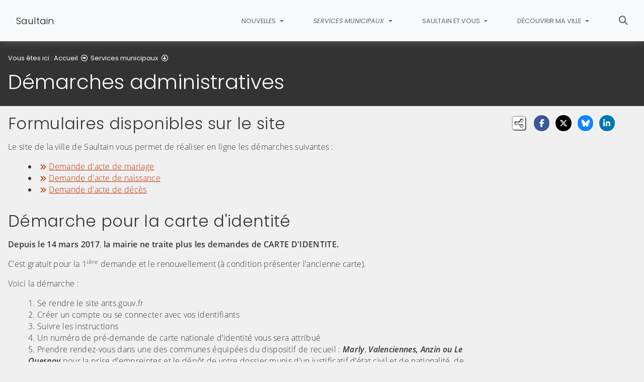

--- FILE ---
content_type: text/html; charset=utf-8
request_url: https://www.saultain.fr/services-municipaux/demarches-administratives
body_size: 6565
content:
<!DOCTYPE html>
<html lang="fr" class="no-js">
<head>

<meta charset="utf-8">
<!-- 
	This website is powered by TYPO3 - inspiring people to share!
	TYPO3 is a free open source Content Management Framework initially created by Kasper Skaarhoj and licensed under GNU/GPL.
	TYPO3 is copyright 1998-2026 of Kasper Skaarhoj. Extensions are copyright of their respective owners.
	Information and contribution at https://typo3.org/
-->


<link rel="icon" href="/fileadmin/templates/v2/img/favicon.png" type="image/png">
<title>Démarches administratives - Saultain</title>
<meta name="generator" content="TYPO3 CMS">
<meta name="viewport" content="width=device-width, initial-scale=1, shrink-to-fit=no">
<meta name="twitter:card" content="summary">
<meta name="google-site-verification" content="8FjUGFE-nBWPyBJJbBkxYsj27jD0l0lSU0qEaPrUBPE">

<link rel="stylesheet" href="/typo3conf/ext/rvvnsiteconfig/Resources/Public/css/bootstrap-4.6.2.min.1769014152.css" media="all">
<link rel="stylesheet" href="/typo3conf/ext/rvvnsiteconfig/Resources/Public/css/fonts.1769014152.css" media="all">
<link rel="stylesheet" href="/typo3conf/ext/rvvnsiteconfig/Resources/Public/css/fontawesome/v6/css/all.1769014152.css" media="all">
<link rel="stylesheet" href="/typo3conf/ext/rvvnsiteconfig/Resources/Public/js/tarteaucitron.js-1.25.0/css/tarteaucitron.min.1769014153.css" media="all">
<link rel="stylesheet" href="/typo3conf/ext/rvvnsiteconfig/Resources/Public/css/tobii.min.1769014152.css" media="all">
<link rel="stylesheet" href="/typo3conf/ext/rvvnsiteconfig/Resources/Public/css/style.1769014152.css" media="all">
<link rel="stylesheet" href="/typo3conf/ext/rvvnsiteconfig/Resources/Public/css/nav.1769014153.css" media="all">
<link rel="stylesheet" href="/typo3conf/ext/rvvnsiteconfig/Resources/Public/css/plugin.1769014152.css" media="all">
<link rel="stylesheet" href="/typo3conf/ext/rvvnsiteconfig/Resources/Public/css/news.1769014152.css" media="all">
<link rel="stylesheet" href="/fileadmin/templates/v2/rvvncolors/prodColors.1768993263.css" media="all">
<link rel="stylesheet" href="/fileadmin/templates/v2/css/custom.1731927148.css" media="all">






<style nonce=""></style>
<link rel="preconnect" href="https://v.rvvn.org">
<link rel="canonical" href="https://www.saultain.fr/services-municipaux/demarches-administratives"/>
</head>
<body id="top" class="no-touch inside u287  ru179  colorT ">

  <div class="skipLinks">
    <nav role="navigation" aria-label="Accès rapide">
      <ul>
        <li><a href="#navigation">Aller à la navigation principale</a></li>
        <li><a href="#sectionNav">Aller au sommaire de cette page</a></li>
        <li><a href="#contenu">Aller au contenu</a></li>
        <li><a href="#contact">Aller au pied de page</a></li>
      </ul>
    </nav>
  </div>
  <div id="megamenuOverlay"></div>
  <header class="mainHeader" id="mainHeader" role="banner">
    <nav id="navigation" tabindex="-1" class="navbar fixed-top navbar-expand-md navbar-light bg-light megamenu v2" role="navigation" aria-label="Navigation principale">
  <div class="container-fluid"> 
    <a href="/" title="Retour à l&#039;accueil du site" class="navbar-brand">
      <img src="/fileadmin/templates/img/logo.jpg" alt=""/>Saultain
    </a>
    <button class="navbar-toggler collapsed" type="button" data-toggle="collapse" data-target="#mainNav" aria-controls="mainNav" aria-expanded="false" aria-label="Bascule la navigation">
	  <span class="bars">
        <span></span>
        <span></span>
        <span></span>
    </span>
	  <span class="menu">Menu</span>
    </button>
    <div class="collapse navbar-collapse" id="mainNav"> 
      <ul class="navbar-nav ml-auto ">
        
		
        
		  
          <li class="nav-item u178 v4  ">
            
            
            
            
              <a href="/nouvelles" target="_top" id="u178Dropdown" role="button" data-toggle="dropdown" aria-current="false" class="nav-link dropdown-toggle">
                
                Nouvelles
              </a>
              <div class="dropdown-menu v4" role="menu" aria-hidden="true" aria-labelledby="u178Dropdown">
	
  <ul class="row">
  
    
		
		
		
		
		
		
		

		

    <li class="col col-md-4 col-lg-3 dropdown-item nosub" role="menuitem">
      <div class="box">
        
          <a href="/nouvelles/les-actualites" target="_top">Les actualités
			
				<span class="desc d-none d-md-block"></span>
			
		  </a>
        
      </div>
    </li>
  
    
		
		
		
		
		
		
		

		

    <li class="col col-md-4 col-lg-3 dropdown-item nosub" role="menuitem">
      <div class="box">
        
          <a href="/nouvelles/les-evenements" target="_top">Les évènements
			
				<span class="desc d-none d-md-block"></span>
			
		  </a>
        
      </div>
    </li>
  
    
		
		
		
		
		
		
		

		

    <li class="col col-md-4 col-lg-3 dropdown-item nosub" role="menuitem">
      <div class="box">
        
          <a href="/nouvelles/les-bulletins-municipaux" target="_top">Les bulletins municipaux
			
				<span class="desc d-none d-md-block"></span>
			
		  </a>
        
      </div>
    </li>
  
    
		
		
		
		
		
		
		

		

    <li class="col col-md-4 col-lg-3 dropdown-item nosub" role="menuitem">
      <div class="box">
        
          <a href="/nouvelles/les-videos" target="_top">Les vidéos
			
				<span class="desc d-none d-md-block"></span>
			
		  </a>
        
      </div>
    </li>
  
  </ul>
</div>

            
          </li>
        
		  
          <li class="nav-item u179 v4 active ">
            
            
            
            
              <a href="/services-municipaux" target="_top" id="u179Dropdown" role="button" data-toggle="dropdown" aria-current="true" class="nav-link dropdown-toggle">
                
                Services municipaux
              </a>
              <div class="dropdown-menu v4" role="menu" aria-hidden="true" aria-labelledby="u179Dropdown">
	
  <ul class="row">
  
    
		
		
		
		
		
		
		

		

    <li class="col col-md-4 col-lg-3 dropdown-item sub" role="menuitem">
      <div class="box">
        
          <a href="/services-municipaux/conseil-municipal" target="_top">Conseil municipal</a>
          <ul class="dropdown-menu menuT3 ">
            
              
              
              
              
              
              
              
              
  
              

              
                
              
              
              
                <li class="item"><a href="/services-municipaux/conseil-municipal/les-elus" target="_top">Les élus</a></li>
              
            
              
              
              
              
              
              
              
              
  
              

              
                
              
              
              
                <li class="item"><a href="/services-municipaux/conseil-municipal/les-commissions" target="_top">Les commissions</a></li>
              
            
          </ul>
        
      </div>
    </li>
  
    
		
		
		
		
		
		
		

		

    <li class="col col-md-4 col-lg-3 dropdown-item sub" role="menuitem">
      <div class="box">
        
          <a href="/services-municipaux/actes-administratifs" target="_top">Actes administratifs</a>
          <ul class="dropdown-menu menuT3 ">
            
              
              
              
              
              
              
              
              
  
              

              
                
              
              
              
                <li class="item"><a href="/services-municipaux/actes-administratifs/proces-verbaux-des-conseils-municipaux" target="_top">Procès-verbaux des conseils municipaux</a></li>
              
            
              
              
              
              
              
              
              
              
  
              

              
                
              
              
              
                <li class="item"><a href="/services-municipaux/actes-administratifs/arretes" target="_top">Arrêtés</a></li>
              
            
              
              
              
              
              
              
              
              
  
              

              
                
              
              
              
                <li class="item"><a href="/services-municipaux/actes-administratifs/documents-budgetaires" target="_top">Documents budgétaires</a></li>
              
            
          </ul>
        
      </div>
    </li>
  
    
		
		
		
		
		
		
		

		

    <li class="col col-md-4 col-lg-3 dropdown-item sub" role="menuitem">
      <div class="box">
        
          <a href="/services-municipaux/centre-communal-daction-sociale-ccas" target="_top">Centre Communal d&#039;Action Sociale (CCAS)</a>
          <ul class="dropdown-menu menuT3 ">
            
              
              
              
              
              
              
              
              
  
              

              
                
              
              
              
                <li class="item"><a href="/services-municipaux/centre-communal-daction-sociale-ccas/presentation" target="_top">Présentation</a></li>
              
            
              
              
              
              
              
              
              
              
  
              

              
                
              
              
              
                <li class="item"><a href="/services-municipaux/centre-communal-daction-sociale-ccas/proces-verbaux-du-conseil-dadministration" target="_top">Procès verbaux du conseil d&#039;administration</a></li>
              
            
              
              
              
              
              
              
              
              
  
              

              
                
              
              
              
                <li class="item"><a href="/services-municipaux/centre-communal-daction-sociale-ccas/deliberations-et-arretes" target="_top">Délibérations et Arrêtés</a></li>
              
            
          </ul>
        
      </div>
    </li>
  
    
		
		
		
		
		
		
		

		

    <li class="col col-md-4 col-lg-3 dropdown-item active sub" role="menuitem">
      <div class="box">
        
          <a href="/services-municipaux/demarches-administratives" target="_top" aria-current="page">Démarches administratives</a>
          <ul class="dropdown-menu menuT3 ">
            
              
              
              
              
              
              
              
              
  
              

              
                
              
              
              
                <li class="item"><a href="/services-municipaux/demarches-administratives/acte-de-naissance" target="_top">Acte de naissance</a></li>
              
            
              
              
              
              
              
              
              
              
  
              

              
                
              
              
              
                <li class="item"><a href="/services-municipaux/demarches-administratives/acte-de-mariage" target="_top">Acte de mariage</a></li>
              
            
              
              
              
              
              
              
              
              
  
              

              
                
              
              
              
                <li class="item"><a href="/services-municipaux/demarches-administratives/acte-de-deces" target="_top">Acte de décès</a></li>
              
            
              
              
              
              
              
              
              
              
  
              

              
                
              
              
              
                <li class="item"><a href="/services-municipaux/demarches-administratives/inscription-sur-les-listes-electorales" target="_top">Inscription sur les listes électorales</a></li>
              
            
          </ul>
        
      </div>
    </li>
  
    
		
		
		
		
		
		
		

		

    <li class="col col-md-4 col-lg-3 dropdown-item sub" role="menuitem">
      <div class="box">
        
          <a href="/services-municipaux/service-scolaire" target="_top">Service scolaire</a>
          <ul class="dropdown-menu menuT3 ">
            
              
              
              
              
              
              
              
              
  
              

              
                
              
              
              
                <li class="item"><a href="/services-municipaux/service-scolaire/ecole-maternelle" target="_top">Ecole maternelle</a></li>
              
            
              
              
              
              
              
              
              
              
  
              

              
                
              
              
              
                <li class="item"><a href="/services-municipaux/service-scolaire/ecole-primaire" target="_top">Ecole primaire</a></li>
              
            
          </ul>
        
      </div>
    </li>
  
    
		
		
		
		
		
		
		

		

    <li class="col col-md-4 col-lg-3 dropdown-item sub" role="menuitem">
      <div class="box">
        
          <a href="/services-municipaux/vie-municipale" target="_top">Vie municipale</a>
          <ul class="dropdown-menu menuT3 ">
            
              
              
              
              
              
              
              
              
  
              

              
                
              
              
              
                <li class="item"><a href="/services-municipaux/vie-municipale/location-de-salles" target="_top">Location de salles</a></li>
              
            
              
              
              
              
              
              
              
              
  
              

              
                
              
              
              
                <li class="item"><a href="/services-municipaux/vie-municipale/marches-publics" target="_top">Marchés Publics</a></li>
              
            
              
              
              
              
              
              
              
              
  
              

              
                
              
              
              
                <li class="item"><a href="/services-municipaux/vie-municipale/urbanisme" target="_top">Urbanisme</a></li>
              
            
              
              
              
              
              
              
              
              
  
              

              
                
              
              
              
                <li class="item"><a href="/services-municipaux/vie-municipale/travaux" target="_top">Travaux</a></li>
              
            
          </ul>
        
      </div>
    </li>
  
  </ul>
</div>

            
          </li>
        
		  
          <li class="nav-item u189 v4  ">
            
            
            
            
              <a href="/saultain-et-vous" target="_top" id="u189Dropdown" role="button" data-toggle="dropdown" aria-current="false" class="nav-link dropdown-toggle">
                
                Saultain et vous
              </a>
              <div class="dropdown-menu v4" role="menu" aria-hidden="true" aria-labelledby="u189Dropdown">
	
  <ul class="row">
  
    
		
		
		
		
		
		
		

		

    <li class="col col-md-4 col-lg-3 dropdown-item sub" role="menuitem">
      <div class="box">
        
          <a href="/saultain-et-vous/les-commerces" target="_top">Les commerces</a>
          <ul class="dropdown-menu menuT3 ">
            
              
              
              
              
              
              
              
              
  
              

              
                
              
              
              
                <li class="item"><a href="/saultain-et-vous/les-commerces/services" target="_top">Services</a></li>
              
            
              
              
              
              
              
              
              
              
  
              

              
                
              
              
              
                <li class="item"><a href="/saultain-et-vous/les-commerces/commerces-non-alimentaires" target="_top">Commerces non alimentaires</a></li>
              
            
              
              
              
              
              
              
              
              
  
              

              
                
              
              
              
                <li class="item"><a href="/saultain-et-vous/les-commerces/commerces-alimentaires" target="_top">Commerces alimentaires</a></li>
              
            
          </ul>
        
      </div>
    </li>
  
    
		
		
		
		
		
		
		

		

    <li class="col col-md-4 col-lg-3 dropdown-item sub" role="menuitem">
      <div class="box">
        
          <a href="/saultain-et-vous/les-entreprises" target="_top">Les entreprises</a>
          <ul class="dropdown-menu menuT3 ">
            
              
              
              
              
              
              
              
              
  
              

              
                
              
              
              
                <li class="item"><a href="/saultain-et-vous/les-entreprises/les-entreprises-industrielles" target="_top">Les entreprises industrielles</a></li>
              
            
              
              
              
              
              
              
              
              
  
              

              
                
              
              
              
                <li class="item"><a href="/saultain-et-vous/les-entreprises/les-entreprises-commerciales" target="_top">Les entreprises commerciales</a></li>
              
            
          </ul>
        
      </div>
    </li>
  
    
		
		
		
		
		
		
		

		

    <li class="col col-md-4 col-lg-3 dropdown-item sub" role="menuitem">
      <div class="box">
        
          <a href="/saultain-et-vous/les-professionnels-de-sante" target="_top">Les professionnels de santé</a>
          <ul class="dropdown-menu menuT3 ">
            
              
              
              
              
              
              
              
              
  
              

              
                
              
              
              
                <li class="item"><a href="/saultain-et-vous/les-professionnels-de-sante/secteur-medical" target="_top">Secteur médical</a></li>
              
            
              
              
              
              
              
              
              
              
  
              

              
                
              
              
              
                <li class="item"><a href="/saultain-et-vous/les-professionnels-de-sante/secteur-para-medical" target="_top">Secteur para-médical</a></li>
              
            
              
              
              
              
              
              
              
              
  
              

              
                
              
              
              
                <li class="item"><a href="/saultain-et-vous/les-professionnels-de-sante/secteur-bien-etre" target="_top">Secteur bien-être</a></li>
              
            
          </ul>
        
      </div>
    </li>
  
    
		
		
		
		
		
		
		

		

    <li class="col col-md-4 col-lg-3 dropdown-item sub" role="menuitem">
      <div class="box">
        
          <a href="/saultain-et-vous/les-associations" target="_top">Les associations</a>
          <ul class="dropdown-menu menuT3 ">
            
              
              
              
              
              
              
              
              
  
              

              
                
              
              
              
                <li class="item"><a href="/saultain-et-vous/les-associations/les-associations-enfance-jeunesse" target="_top">Les associations enfance/jeunesse</a></li>
              
            
              
              
              
              
              
              
              
              
  
              

              
                
              
              
              
                <li class="item"><a href="/saultain-et-vous/les-associations/les-associations-sportives" target="_top">Les associations sportives</a></li>
              
            
              
              
              
              
              
              
              
              
  
              

              
                
              
              
              
                <li class="item"><a href="/saultain-et-vous/les-associations/les-associations-de-loisirs-et-culturelles" target="_top">Les associations de loisirs et culturelles</a></li>
              
            
          </ul>
        
      </div>
    </li>
  
    
		
		
		
		
		
		
		

		

    <li class="col col-md-4 col-lg-3 dropdown-item nosub" role="menuitem">
      <div class="box">
        
          <a href="/saultain-et-vous/transports" target="_top">Transports
			
				<span class="desc d-none d-md-block"></span>
			
		  </a>
        
      </div>
    </li>
  
    
		
		
		
		
		
		
		

		

    <li class="col col-md-4 col-lg-3 dropdown-item nosub" role="menuitem">
      <div class="box">
        
          <a href="/saultain-et-vous/liens-utiles" target="_top">Liens utiles
			
				<span class="desc d-none d-md-block"></span>
			
		  </a>
        
      </div>
    </li>
  
  </ul>
</div>

            
          </li>
        
		  
          <li class="nav-item u190 v4  ">
            
            
            
            
              <a href="/decouvrir-ma-ville" target="_top" id="u190Dropdown" role="button" data-toggle="dropdown" aria-current="false" class="nav-link dropdown-toggle">
                
                Découvrir ma ville
              </a>
              <div class="dropdown-menu v4" role="menu" aria-hidden="true" aria-labelledby="u190Dropdown">
	
  <ul class="row">
  
    
		
		
		
		
		
		
		

		

    <li class="col col-md-4 col-lg-3 dropdown-item nosub" role="menuitem">
      <div class="box">
        
          <a href="/decouvrir-ma-ville/histoire-de-la-ville" target="_top">Histoire de la ville
			
				<span class="desc d-none d-md-block"></span>
			
		  </a>
        
      </div>
    </li>
  
    
		
		
		
		
		
		
		

		

    <li class="col col-md-4 col-lg-3 dropdown-item nosub" role="menuitem">
      <div class="box">
        
          <a href="/decouvrir-ma-ville/photos-anciennes" target="_top">Photos anciennes
			
				<span class="desc d-none d-md-block"></span>
			
		  </a>
        
      </div>
    </li>
  
  </ul>
</div>

            
          </li>
        
        
          <li class="nav-item uSearch ">
            
            
            <a href="/recherche" aria-current="false" class="nav-link">
              <span class="fas fa-search" aria-hidden="true"></span>
              Rechercher
            </a>
          </li>
        
        
      </ul>
    </div>
  </div>
</nav>

    


<div class="page-header" id="page-header">
  <div class="container-fluid">
    <div class="row">
      
        <div class="col breadcrumbs">
          

<div class="rootline">
  <span id="rootline_prefix" class="here" aria-hidden="true">Vous êtes ici : </span>
  <nav aria-labelledby="rootline_prefix">
    
    <ol>
      
        
        
        <li>
          
              <a href="/" >Accueil</a> 
              
                <span class="far fa-arrow-alt-circle-right"></span>
              
            
        </li>
        
      
        
          
        
        
        <li>
          
              <a href="/services-municipaux" >Services municipaux</a> 
              
                <span class="far fa-arrow-alt-circle-down"></span>
              
            
        </li>
        
      
        
        
        <li>
          
              <a href="/services-municipaux/demarches-administratives" class="sr-only-focusable" aria-current="page">Démarches administratives</a> 
              
            
        </li>
        
      
      
    </ol>
    
    
  </nav>
</div>

          <!--TYPO3SEARCH_begin--><h1>Démarches administratives</h1><!--TYPO3SEARCH_end-->
        </div>
      
      <div id="socialshare" class="col socialshare">
        <span class="desc">Partagez</span>
        <ul class="sharelinks">
          <li class="sharelink f"><a title="Partagez cette page sur Facebook" data-network="facebook" href="https://www.facebook.com/sharer/sharer.php?u=https://www.saultain.fr/services-municipaux/demarches-administratives"><span class="fab fa-facebook-f"></span> <span class="sharetext">Facebook</span></a></li>
          <li class="sharelink x"><a title="Partagez cette page sur X" data-network="x" href="https://x.com/intent/tweet?text=D%C3%A9marches%20administratives%20-%20Saultain&url=https://www.saultain.fr/services-municipaux/demarches-administratives"><span class="fab fa-x-twitter"></span> <span class="sharetext">X</span></a></li>
          <li class="sharelink b"><a title="Partagez cette page sur Bluesky" data-network="bluesky" href="https://bsky.app/intent/compose?text=D%C3%A9marches%20administratives%20-%20Saultain%20-%20https%3A%2F%2Fwww.saultain.fr%2Fservices-municipaux%2Fdemarches-administratives" target="_blank" rel="noopener noreferrer"><span class="fa-brands fa-bluesky"></span> <span class="sharetext">Bluesky</span></a></li>
          <li class="sharelink l"><a title="Partagez cette page sur Linked In" data-network="linkedin" href="https://www.linkedin.com/shareArticle?mini=true&amp;url=https://www.saultain.fr/services-municipaux/demarches-administratives"><span class="fab fa-linkedin-in"></span> <span class="sharetext">LinkedIn</span></a></li>
          <li class="sharelink w"><a title="Partagez cette page sur WhatsApp" data-network="whatsapp" href="whatsapp://send?text=D%C3%A9marches%20administratives%20-%20Saultain%20%3A%20https%3A%2F%2Fwww.saultain.fr%2Fservices-municipaux%2Fdemarches-administratives"><span class="fab fa-whatsapp"></span> <span class="sharetext">WhatsApp</span></a></li>
          <li class="sharelink s"><a title="" data-network="sms" href="sms:?&body=D%C3%A9marches%20administratives%20-%20Saultain%20%3A%20https%3A%2F%2Fwww.saultain.fr%2Fservices-municipaux%2Fdemarches-administratives"><span class="fas fa-phone"></span> <span class="sharetext">SMS</span></a></li>
        </ul>
      </div>
    </div>
  </div>
</div>

  </header>
  
  <!--TYPO3SEARCH_begin-->
  <main id="contenu" role="main" tabindex="-1">
  
	
  <div id="c908" data-rvvnsn="1" data-rvvnctype="textpic" class="csc-default normal"><div class="container-fluid "><header><h2 class="">
                Formulaires disponibles sur le site
            </h2></header><div class="row  ce-textpic ce-center image-center image-below ce-below"><div class="csc-textpic-text col-12   ce-bodytext"><p>Le site de la ville de Saultain vous permet de réaliser en ligne les démarches suivantes :</p><ul><li><a href="/services-municipaux/demarches-administratives/acte-de-mariage" class="internal-link"><span class="fas fa-angle-double-right" aria-hidden="true"></span>Demande d'acte de mariage</a></li><li><a href="/services-municipaux/demarches-administratives/acte-de-naissance" class="internal-link"><span class="fas fa-angle-double-right" aria-hidden="true"></span>Demande d'acte de naissance</a></li><li><a href="/services-municipaux/demarches-administratives/acte-de-deces" class="internal-link"><span class="fas fa-angle-double-right" aria-hidden="true"></span>Demande d'acte de décès</a></li></ul></div></div></div></div>

	
  <div id="c907" data-rvvnsn="1" data-rvvnctype="textpic" class="csc-default normal"><div class="container-fluid "><header><h2 class="">
                Démarche pour la carte d&#039;identité
            </h2></header><div class="row  ce-textpic ce-center image-center image-below ce-below"><div class="csc-textpic-text col-12   ce-bodytext"><p><strong>Depuis le 14 mars&nbsp;2017</strong>,&nbsp;<strong>la mairie ne traite plus les demandes de&nbsp;CARTE D'IDENTITE.</strong></p><p>C’est gratuit pour la 1<sup>ière</sup> demande et le renouvellement (à condition présenter l'ancienne carte).</p><p>Voici la démarche&nbsp;:</p><ol><li>Se rendre le site ants.gouv.fr</li><li>Créer un compte ou se connecter avec vos identifiants</li><li>Suivre les instructions</li><li>Un numéro de pré-demande de carte nationale d’identité vous sera attribué</li><li>Prendre rendez-vous dans une des communes équipées du dispositif de recueil&nbsp;: <strong><em>Marly</em></strong>, <strong><em>Valenciennes, Anzin ou Le Quesnoy</em></strong> pour la prise d’empreintes et le dépôt de votre dossier munis d’un justificatif d’état civil et de nationalité, de domicile et 1 photo d’identité)</li><li>Vous serez contacté pour retirer votre carte.</li></ol><p>&nbsp;</p></div></div></div></div>

	
  <div id="c950" data-rvvnsn="1" data-rvvnctype="textpic" class="csc-default normal"><div class="container-fluid "><header><h2 class="">
                France services : démarches administratives
            </h2></header><div class="row  ce-textpic ce-center image-center image-below ce-below"><div class="csc-textpic-text col-12   ce-bodytext"><p>Pour votre demande de carte grise, une question sur vos impôts, votre retraite, ou vos allocations familiales... A moins de 30 minutes de chez vous, les agents de France services vous accompagnent dans toutes vos démarches du quotidien.</p><p>Vous pouvez les contacter : La poste au 03.27.23.36.89</p></div></div></div></div>

  </main>
  <!--TYPO3SEARCH_end-->
  <footer class="mainFooter" role="contentinfo" tabindex="-1">
  <section id="contact" class="contact" tabindex="-1">
    <div class="container-fluid">
      <h2 class="sr-only">Informations de contact</h2>
      <div class="row">
        <div class="col-12 col-sm-6 col-lg-3 box">
          <h3>Nous contacter</h3>
          <p class="noMargin"><i class="fas fa-phone"></i>Tel : 03.27.36.49.33</p>
          <p class="noMargin"><i class="fas fa-fax"></i>Fax : 03.27.36.56.67</p>
          <p class="noMargin"><i class="fas fa-envelope"></i><a href="/contact">Formulaire de contact</a></p>
        </div>
        <div class="col-12 col-sm-6 col-lg-3 box">
          <h3><i class="fas fa-map-marker-alt"></i>Nous trouver</h3>
          <p>ruelle de Préseau<br>B.P. 4<br>59990 SAULTAIN</p>
        </div>
        <div class="col-12 col-sm-6 col-lg-3 box">
          <h3><i class="far fa-clock"></i>Les horaires</h3>
          <ul class="hours">
            <li>Lundi au vendredi de 8h00 à 12h00 et de 13h30 à 17h15</li>
            <li>Fermé le mercredi après-midi</li>
          </ul>
        </div>
        <div class="col-12 col-sm-6 col-lg-3 box socials">
          <h3><i class="fas fa-thumbs-up"></i>Nous suivre</h3>
          <ul>
            <li><a href="https://www.facebook.com/Ville-de-Saultain-159433601489207" title="Retrouvez nous sur Facebook !" rel="noopener noreferrer external" target="_blank"><img alt="" src="/typo3conf/ext/rvvnsiteconfig/Resources/Public/img/logos/logo-facebook.png" class="img-fluid"/></a></li>
          </ul>
        </div>
      </div>
    </div>
  </section>
  <section id="mentions" class="mentions">
    <div class="container-fluid">
      <h2 class="sr-only">Informations réglementaires</h2>
      <ul>
        <li><a href="/mentions-legales">Mentions légales</a></li>
        <li><a href="/protection-des-donnees-personnelles">Protection des données personnelles</a></li>
        <li><button class="TACopenPanelBtn btn btn-link" aria-haspopup="dialog">Gestion des cookies et des services tiers</button></li>
        <li><a href="/accessibilite">Accessibilité : non conforme</a></li>
      </ul>
      <p class="noMargin">&copy; Ville de Saultain</p>
    </div>
  </section>
</footer>
  

  <noscript><p><img src="https://v.rvvn.org/js/?idsite=11&rec=1" style="border:0;" alt="" /></p></noscript>
<script src="/typo3conf/ext/rvvnsiteconfig/Resources/Public/js/tarteaucitron.js-1.25.0/tarteaucitron.min.1769014153.js"></script>
<script src="/typo3conf/ext/rvvnsiteconfig/Resources/Public/js/jquery-3.7.1.min.1769014153.js"></script>
<script src="/typo3conf/ext/rvvnsiteconfig/Resources/Public/js/tarteaucitron.services.RVVN.1769014153.js"></script>
<script src="/typo3conf/ext/rvvnsiteconfig/Resources/Public/js/popper-1.16.1.min.1769014153.js"></script>
<script src="/typo3conf/ext/rvvnsiteconfig/Resources/Public/js/bootstrap-4.6.2.min.1769014153.js"></script>
<script src="/typo3conf/ext/rvvnsiteconfig/Resources/Public/js/jquery.easing-1.4.min.1769014153.js"></script>
<script src="/typo3conf/ext/rvvnsiteconfig/Resources/Public/js/tobii.min.1769014153.js"></script>
<script src="/typo3conf/ext/rvvnsiteconfig/Resources/Public/js/base.1769014153.js"></script>
<script src="/fileadmin/templates/v2/js/custom.1668504230.js"></script>

<script>
const tobii = new Tobii({
  selector: '[data-lightbox]',
  dialogTitle: "Ceci est une fenêtre de dialogue qui s'affiche par dessus le contenu de la page. Cette modale affiche l'image agrandie. Appuyez sur la touche Échap pour fermer la modale et retourner au contenu de la page.",
  loadingIndicatorLabel: "Chargement de l'image",
  closeLabel: 'Fermer la fenêtre de dialogue',
  navLabel: ['Image précédente', 'Image suivante'],
  captionText: (element) => { 
    return element.closest("a").dataset.caption;
  },
  captionToggle: false,
  zoom: true,
  zoomText: `
      <svg xmlns="http://www.w3.org/2000/svg" width="24" height="24" viewBox="0 0 24 24" aria-hidden="true" focusable="false" fill="none" stroke-linecap="round" stroke-linejoin="round" stroke-width="1.5" stroke="currentColor">
          <path d="M8 3H5a2 2 0 00-2 2v3m18 0V5a2 2 0 00-2-2h-3m0 18h3a2 2 0 002-2v-3M3 16v3a2 2 0 002 2h3"/>
      </svg>`,
});
tobii.on("open", function() {
  document.querySelectorAll(".tobii figure").forEach((f) => {
    f.removeAttribute("aria-label");
  });
  document.querySelectorAll(".tobii-image img").forEach((i) => {
    i.removeAttribute("aria-labelledby");
  });
});
</script>
<script>
    var _paq = window._paq || [];
    _paq.push([function() {
      var self = this;
      function getOriginalVisitorCookieTimeout() {
          var now = new Date(),
          nowTs = Math.round(now.getTime() / 1000),
          visitorInfo = self.getVisitorInfo();
          var createTs = parseInt(visitorInfo[2]);
          var cookieTimeout = 33696000; // 13 mois en secondes
          var originalTimeout = createTs + cookieTimeout - nowTs;
          return originalTimeout;
      }
      this.setVisitorCookieTimeout( getOriginalVisitorCookieTimeout() );
    }]);
    _paq.push(['setRequestMethod','POST']);

    var searchbox = document.getElementById("tx-indexedsearch-searchbox-sword");
    if(searchbox !== null && searchbox.value !="" ) {
    //recherche en cours
    var rvvnscSearchData = document.getElementById("rvvnscSearchData");
    if(rvvnscSearchData !== null && parseInt(rvvnscSearchData.getAttribute("data-resultcount"))>0 ) {
      _paq.push(['trackSiteSearch',searchbox.value,false,parseInt(rvvnscSearchData.getAttribute("data-resultcount"))]);
    } else {
      _paq.push(['trackSiteSearch',searchbox.value,false,0]);
    }
    } else {
    _paq.push(['trackPageView']);
    }
    _paq.push(['enableLinkTracking']);
    (function() {
      var u="https://v.rvvn.org/";
      _paq.push(['setTrackerUrl', u+'js/']);
      _paq.push(['setSiteId','11']);
      var d=document, g=d.createElement('script'), s=d.getElementsByTagName('script')[0];
          g.type='text/javascript'; g.async=true; g.defer=true; g.src=u+'js/'; s.parentNode.insertBefore(g,s);
    })();
  </script>

</body>
</html>